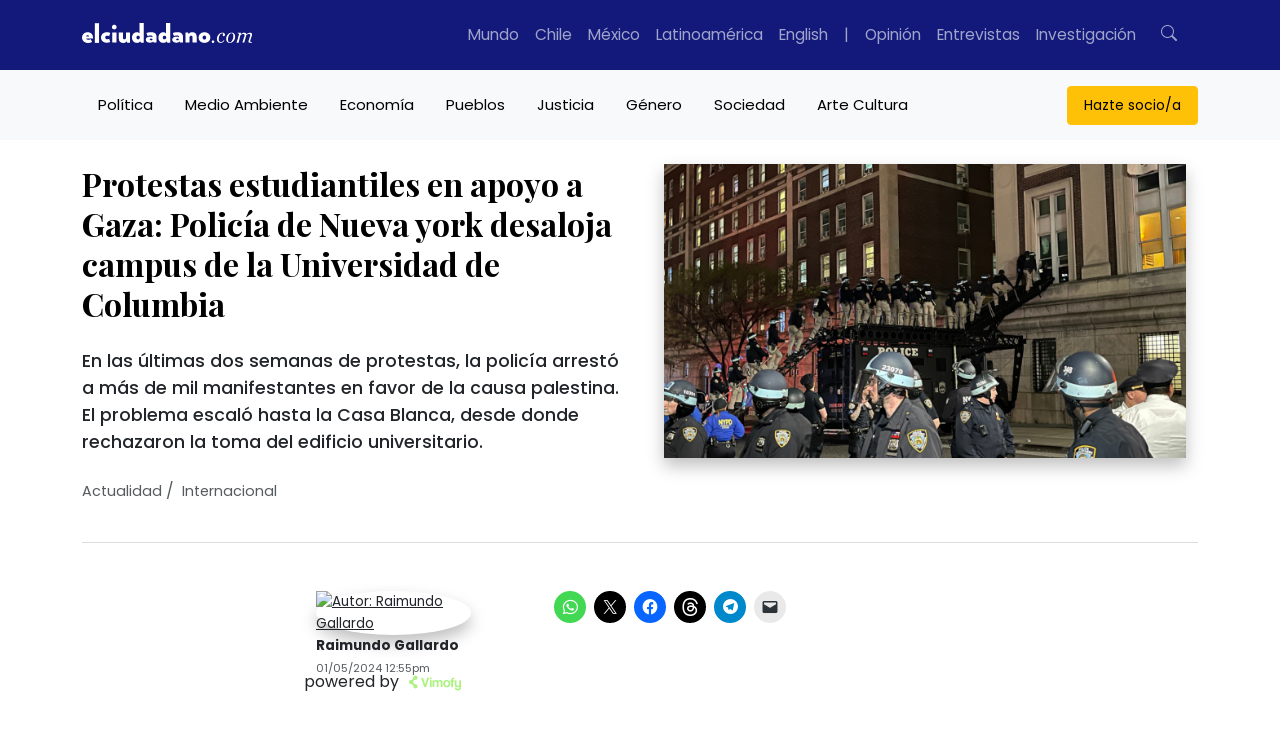

--- FILE ---
content_type: text/css
request_url: https://src.trvdp.com/css/2154/13357.css
body_size: 535
content:
.trvdfloater{z-index: 2147483647 !important;}
#tbl-next-up {z-index: 1499 !important;}
.XIK3pilOtc3FkAO3vh4Y._3Gerh5ThjjalwgOax2cw.HaKXs0MkPovfax4yIOIJ {
    z-index: 1499 !important;
}
.powered-by{
    margin: 0 auto;
    right: 0px;
    align-content: middle;
    font-family: 'Plus Jakarta Sans', sans-serif;
    color: #ACF280;
    font-size: 8pt;
    background-color: #5852E8;
    display: flex;
    padding: 3px 8px;
    border-radius: 0px 0px 10px 10px;
    width: 130px;
    position: relative;
    float: right;
    margin-left: auto;
    margin-right: 0px;
        margin-top: 0px;
    align-items: center;
justify-content: center;
}

--- FILE ---
content_type: application/javascript; charset=utf-8
request_url: https://fundingchoicesmessages.google.com/f/AGSKWxUJAsu5cl8ADFE4AA0Rn7aJPqRQMnXDsr-NOkYRW-VElpLRXotu-pQjnZy0HnjrdNPXG0M34djQO_2gJ3UBVv3XPOZ6Mj9djpvH438izlCCLge_pOjaOXUE3YVEBbFhNCDj4ZEi3vU3tW2VcGKrrmI0GcIVVDx7OMcVqEPFJAguPNBxnei605DYt-uV/_/rdm-ad-.lazyload-ad-/adbrite..net/vghd_/toggleAds.
body_size: -1291
content:
window['6b1277ae-340c-4a7b-a3bf-cd6301c3c8d0'] = true;